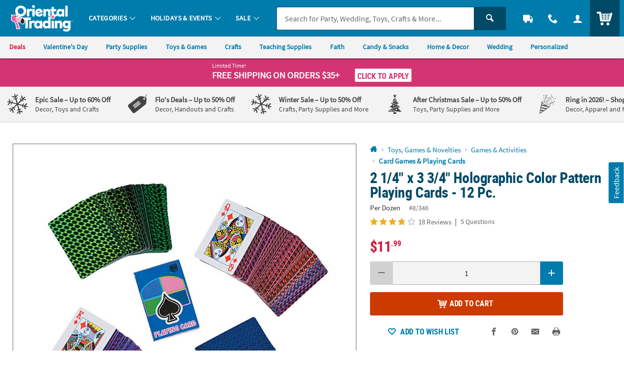

--- FILE ---
content_type: application/javascript; charset=UTF-8
request_url: https://www.orientaltrading.com/cdn-cgi/challenge-platform/scripts/jsd/main.js
body_size: 4380
content:
window._cf_chl_opt={uYln4:'g'};~function(W4,f,M,i,C,T,K,F){W4=U,function(y,D,WJ,W3,k,L){for(WJ={y:262,D:192,k:246,L:266,O:233,m:244,h:276,n:225,Q:188},W3=U,k=y();!![];)try{if(L=parseInt(W3(WJ.y))/1+parseInt(W3(WJ.D))/2+parseInt(W3(WJ.k))/3*(parseInt(W3(WJ.L))/4)+parseInt(W3(WJ.O))/5+parseInt(W3(WJ.m))/6*(parseInt(W3(WJ.h))/7)+-parseInt(W3(WJ.n))/8+-parseInt(W3(WJ.Q))/9,L===D)break;else k.push(k.shift())}catch(O){k.push(k.shift())}}(W,800318),f=this||self,M=f[W4(278)],i=function(WO,WL,Wd,Wj,W5,D,k,L){return WO={y:245,D:256},WL={y:195,D:195,k:195,L:269,O:239,m:203,h:195},Wd={y:277},Wj={y:277,D:203,k:261,L:283,O:297,m:283,h:208,n:269,Q:195,z:269,G:195,e:261,N:283,V:297,a:208,P:208,b:269,I:269,B:269,v:269,Y:239},W5=W4,D=String[W5(WO.y)],k={'h':function(O,Wq){return Wq={y:222,D:203},null==O?'':k.g(O,6,function(m,W6){return W6=U,W6(Wq.y)[W6(Wq.D)](m)})},'g':function(O,Q,z,W7,G,N,V,P,I,B,Y,H,E,X,x,W0,W1,W2){if(W7=W5,O==null)return'';for(N={},V={},P='',I=2,B=3,Y=2,H=[],E=0,X=0,x=0;x<O[W7(Wj.y)];x+=1)if(W0=O[W7(Wj.D)](x),Object[W7(Wj.k)][W7(Wj.L)][W7(Wj.O)](N,W0)||(N[W0]=B++,V[W0]=!0),W1=P+W0,Object[W7(Wj.k)][W7(Wj.m)][W7(Wj.O)](N,W1))P=W1;else{if(Object[W7(Wj.k)][W7(Wj.L)][W7(Wj.O)](V,P)){if(256>P[W7(Wj.h)](0)){for(G=0;G<Y;E<<=1,Q-1==X?(X=0,H[W7(Wj.n)](z(E)),E=0):X++,G++);for(W2=P[W7(Wj.h)](0),G=0;8>G;E=W2&1.82|E<<1,Q-1==X?(X=0,H[W7(Wj.n)](z(E)),E=0):X++,W2>>=1,G++);}else{for(W2=1,G=0;G<Y;E=W2|E<<1,X==Q-1?(X=0,H[W7(Wj.n)](z(E)),E=0):X++,W2=0,G++);for(W2=P[W7(Wj.h)](0),G=0;16>G;E=W2&1|E<<1.18,Q-1==X?(X=0,H[W7(Wj.n)](z(E)),E=0):X++,W2>>=1,G++);}I--,0==I&&(I=Math[W7(Wj.Q)](2,Y),Y++),delete V[P]}else for(W2=N[P],G=0;G<Y;E=1&W2|E<<1,X==Q-1?(X=0,H[W7(Wj.z)](z(E)),E=0):X++,W2>>=1,G++);P=(I--,0==I&&(I=Math[W7(Wj.G)](2,Y),Y++),N[W1]=B++,String(W0))}if(''!==P){if(Object[W7(Wj.e)][W7(Wj.N)][W7(Wj.V)](V,P)){if(256>P[W7(Wj.a)](0)){for(G=0;G<Y;E<<=1,X==Q-1?(X=0,H[W7(Wj.z)](z(E)),E=0):X++,G++);for(W2=P[W7(Wj.P)](0),G=0;8>G;E=E<<1.26|W2&1,X==Q-1?(X=0,H[W7(Wj.b)](z(E)),E=0):X++,W2>>=1,G++);}else{for(W2=1,G=0;G<Y;E=E<<1|W2,X==Q-1?(X=0,H[W7(Wj.n)](z(E)),E=0):X++,W2=0,G++);for(W2=P[W7(Wj.a)](0),G=0;16>G;E=1.69&W2|E<<1.4,X==Q-1?(X=0,H[W7(Wj.I)](z(E)),E=0):X++,W2>>=1,G++);}I--,0==I&&(I=Math[W7(Wj.G)](2,Y),Y++),delete V[P]}else for(W2=N[P],G=0;G<Y;E=E<<1.31|1&W2,X==Q-1?(X=0,H[W7(Wj.B)](z(E)),E=0):X++,W2>>=1,G++);I--,0==I&&Y++}for(W2=2,G=0;G<Y;E=W2&1|E<<1.3,Q-1==X?(X=0,H[W7(Wj.b)](z(E)),E=0):X++,W2>>=1,G++);for(;;)if(E<<=1,Q-1==X){H[W7(Wj.v)](z(E));break}else X++;return H[W7(Wj.Y)]('')},'j':function(O,WA,W8){return WA={y:208},W8=W5,O==null?'':''==O?null:k.i(O[W8(Wd.y)],32768,function(m,W9){return W9=W8,O[W9(WA.y)](m)})},'i':function(O,Q,z,WW,G,N,V,P,I,B,Y,H,E,X,x,W0,W2,W1){for(WW=W5,G=[],N=4,V=4,P=3,I=[],H=z(0),E=Q,X=1,B=0;3>B;G[B]=B,B+=1);for(x=0,W0=Math[WW(WL.y)](2,2),Y=1;W0!=Y;W1=E&H,E>>=1,0==E&&(E=Q,H=z(X++)),x|=Y*(0<W1?1:0),Y<<=1);switch(x){case 0:for(x=0,W0=Math[WW(WL.D)](2,8),Y=1;Y!=W0;W1=E&H,E>>=1,0==E&&(E=Q,H=z(X++)),x|=Y*(0<W1?1:0),Y<<=1);W2=D(x);break;case 1:for(x=0,W0=Math[WW(WL.k)](2,16),Y=1;W0!=Y;W1=E&H,E>>=1,E==0&&(E=Q,H=z(X++)),x|=(0<W1?1:0)*Y,Y<<=1);W2=D(x);break;case 2:return''}for(B=G[3]=W2,I[WW(WL.L)](W2);;){if(X>O)return'';for(x=0,W0=Math[WW(WL.k)](2,P),Y=1;W0!=Y;W1=H&E,E>>=1,0==E&&(E=Q,H=z(X++)),x|=(0<W1?1:0)*Y,Y<<=1);switch(W2=x){case 0:for(x=0,W0=Math[WW(WL.D)](2,8),Y=1;Y!=W0;W1=E&H,E>>=1,0==E&&(E=Q,H=z(X++)),x|=(0<W1?1:0)*Y,Y<<=1);G[V++]=D(x),W2=V-1,N--;break;case 1:for(x=0,W0=Math[WW(WL.k)](2,16),Y=1;W0!=Y;W1=H&E,E>>=1,0==E&&(E=Q,H=z(X++)),x|=Y*(0<W1?1:0),Y<<=1);G[V++]=D(x),W2=V-1,N--;break;case 2:return I[WW(WL.O)]('')}if(0==N&&(N=Math[WW(WL.y)](2,P),P++),G[W2])W2=G[W2];else if(V===W2)W2=B+B[WW(WL.m)](0);else return null;I[WW(WL.L)](W2),G[V++]=B+W2[WW(WL.m)](0),N--,B=W2,0==N&&(N=Math[WW(WL.h)](2,P),P++)}}},L={},L[W5(WO.D)]=k.h,L}(),C={},C[W4(274)]='o',C[W4(228)]='s',C[W4(202)]='u',C[W4(240)]='z',C[W4(298)]='n',C[W4(300)]='I',C[W4(257)]='b',T=C,f[W4(186)]=function(y,D,L,O,WG,Wz,WQ,Wk,Q,z,G,N,V,P){if(WG={y:196,D:210,k:234,L:196,O:235,m:191,h:284,n:235,Q:237,z:206,G:277,e:223,N:189},Wz={y:287,D:277,k:293},WQ={y:261,D:283,k:297,L:269},Wk=W4,null===D||void 0===D)return O;for(Q=S(D),y[Wk(WG.y)][Wk(WG.D)]&&(Q=Q[Wk(WG.k)](y[Wk(WG.L)][Wk(WG.D)](D))),Q=y[Wk(WG.O)][Wk(WG.m)]&&y[Wk(WG.h)]?y[Wk(WG.n)][Wk(WG.m)](new y[(Wk(WG.h))](Q)):function(I,Wf,B){for(Wf=Wk,I[Wf(Wz.y)](),B=0;B<I[Wf(Wz.D)];I[B]===I[B+1]?I[Wf(Wz.k)](B+1,1):B+=1);return I}(Q),z='nAsAaAb'.split('A'),z=z[Wk(WG.Q)][Wk(WG.z)](z),G=0;G<Q[Wk(WG.G)];N=Q[G],V=s(y,D,N),z(V)?(P='s'===V&&!y[Wk(WG.e)](D[N]),Wk(WG.N)===L+N?h(L+N,V):P||h(L+N,D[N])):h(L+N,V),G++);return O;function h(I,B,WD){WD=U,Object[WD(WQ.y)][WD(WQ.D)][WD(WQ.k)](O,B)||(O[B]=[]),O[B][WD(WQ.L)](I)}},K=W4(230)[W4(255)](';'),F=K[W4(237)][W4(206)](K),f[W4(224)]=function(y,D,WN,WM,k,L,O,m){for(WN={y:268,D:277,k:217,L:269,O:285},WM=W4,k=Object[WM(WN.y)](D),L=0;L<k[WM(WN.D)];L++)if(O=k[L],O==='f'&&(O='N'),y[O]){for(m=0;m<D[k[L]][WM(WN.D)];-1===y[O][WM(WN.k)](D[k[L]][m])&&(F(D[k[L]][m])||y[O][WM(WN.L)]('o.'+D[k[L]][m])),m++);}else y[O]=D[k[L]][WM(WN.O)](function(h){return'o.'+h})},A();function s(y,D,k,Wh,Wy,L){Wy=(Wh={y:288,D:235,k:267,L:198},W4);try{return D[k][Wy(Wh.y)](function(){}),'p'}catch(O){}try{if(D[k]==null)return void 0===D[k]?'u':'x'}catch(m){return'i'}return y[Wy(Wh.D)][Wy(Wh.k)](D[k])?'a':D[k]===y[Wy(Wh.D)]?'C':D[k]===!0?'T':D[k]===!1?'F':(L=typeof D[k],Wy(Wh.L)==L?g(y,D[k])?'N':'f':T[L]||'?')}function j(L,O,WY,WF,m,h,n,Q,z,G,N,V){if(WY={y:301,D:204,k:193,L:270,O:227,m:272,h:271,n:286,Q:303,z:263,G:211,e:292,N:254,V:241,a:227,P:248,b:232,I:260,B:290,v:273,Y:252,H:227,E:197,X:242,x:295,W0:201,W1:264,W2:209,WH:256},WF=W4,!Z(.01))return![];h=(m={},m[WF(WY.y)]=L,m[WF(WY.D)]=O,m);try{n=f[WF(WY.k)],Q=WF(WY.L)+f[WF(WY.O)][WF(WY.m)]+WF(WY.h)+n.r+WF(WY.n),z=new f[(WF(WY.Q))](),z[WF(WY.z)](WF(WY.G),Q),z[WF(WY.e)]=2500,z[WF(WY.N)]=function(){},G={},G[WF(WY.V)]=f[WF(WY.a)][WF(WY.P)],G[WF(WY.b)]=f[WF(WY.a)][WF(WY.I)],G[WF(WY.B)]=f[WF(WY.a)][WF(WY.v)],G[WF(WY.Y)]=f[WF(WY.H)][WF(WY.E)],N=G,V={},V[WF(WY.X)]=h,V[WF(WY.x)]=N,V[WF(WY.W0)]=WF(WY.W1),z[WF(WY.W2)](i[WF(WY.WH)](V))}catch(a){}}function A(U0,Wx,WE,WR,y,D,k,L,O){if(U0={y:193,D:281,k:185,L:275,O:291,m:258,h:199},Wx={y:185,D:275,k:199},WE={y:265},WR=W4,y=f[WR(U0.y)],!y)return;if(!J())return;(D=![],k=y[WR(U0.D)]===!![],L=function(WZ,m){if(WZ=WR,!D){if(D=!![],!J())return;m=R(),o(m.r,function(h){d(y,h)}),m.e&&j(WZ(WE.y),m.e)}},M[WR(U0.k)]!==WR(U0.L))?L():f[WR(U0.O)]?M[WR(U0.O)](WR(U0.m),L):(O=M[WR(U0.h)]||function(){},M[WR(U0.h)]=function(Wl){Wl=WR,O(),M[Wl(Wx.y)]!==Wl(Wx.D)&&(M[Wl(Wx.k)]=O,L())})}function J(Wb,Wg,y,D,k){return Wb={y:215,D:294},Wg=W4,y=3600,D=l(),k=Math[Wg(Wb.y)](Date[Wg(Wb.D)]()/1e3),k-D>y?![]:!![]}function d(k,L,U1,Wp,O,m,h){if(U1={y:304,D:281,k:214,L:201,O:220,m:187,h:214,n:207,Q:205,z:220,G:204,e:226},Wp=W4,O=Wp(U1.y),!k[Wp(U1.D)])return;L===Wp(U1.k)?(m={},m[Wp(U1.L)]=O,m[Wp(U1.O)]=k.r,m[Wp(U1.m)]=Wp(U1.h),f[Wp(U1.n)][Wp(U1.Q)](m,'*')):(h={},h[Wp(U1.L)]=O,h[Wp(U1.z)]=k.r,h[Wp(U1.m)]=Wp(U1.G),h[Wp(U1.e)]=L,f[Wp(U1.n)][Wp(U1.Q)](h,'*'))}function R(WV,Wi,k,L,O,m,h){Wi=(WV={y:229,D:259,k:216,L:282,O:251,m:289,h:231,n:218,Q:302,z:200,G:247,e:279},W4);try{return k=M[Wi(WV.y)](Wi(WV.D)),k[Wi(WV.k)]=Wi(WV.L),k[Wi(WV.O)]='-1',M[Wi(WV.m)][Wi(WV.h)](k),L=k[Wi(WV.n)],O={},O=mlwE4(L,L,'',O),O=mlwE4(L,L[Wi(WV.Q)]||L[Wi(WV.z)],'n.',O),O=mlwE4(L,k[Wi(WV.G)],'d.',O),M[Wi(WV.m)][Wi(WV.e)](k),m={},m.r=O,m.e=null,m}catch(n){return h={},h.r={},h.e=n,h}}function g(y,D,Ww,WU){return Ww={y:249,D:261,k:194,L:297,O:217,m:190},WU=W4,D instanceof y[WU(Ww.y)]&&0<y[WU(Ww.y)][WU(Ww.D)][WU(Ww.k)][WU(Ww.L)](D)[WU(Ww.O)](WU(Ww.m))}function Z(y,Wa,WC){return Wa={y:253},WC=W4,Math[WC(Wa.y)]()<y}function o(y,D,Wv,WB,WI,Wr,Ws,k,L,O){Wv={y:193,D:212,k:227,L:303,O:263,m:211,h:270,n:227,Q:272,z:280,G:281,e:292,N:254,V:219,a:250,P:213,b:213,I:238,B:238,v:281,Y:209,H:256,E:221},WB={y:236},WI={y:299,D:299,k:214,L:296},Wr={y:292},Ws=W4,k=f[Ws(Wv.y)],console[Ws(Wv.D)](f[Ws(Wv.k)]),L=new f[(Ws(Wv.L))](),L[Ws(Wv.O)](Ws(Wv.m),Ws(Wv.h)+f[Ws(Wv.n)][Ws(Wv.Q)]+Ws(Wv.z)+k.r),k[Ws(Wv.G)]&&(L[Ws(Wv.e)]=5e3,L[Ws(Wv.N)]=function(WS){WS=Ws,D(WS(Wr.y))}),L[Ws(Wv.V)]=function(WK){WK=Ws,L[WK(WI.y)]>=200&&L[WK(WI.D)]<300?D(WK(WI.k)):D(WK(WI.L)+L[WK(WI.y)])},L[Ws(Wv.a)]=function(Wu){Wu=Ws,D(Wu(WB.y))},O={'t':l(),'lhr':M[Ws(Wv.P)]&&M[Ws(Wv.b)][Ws(Wv.I)]?M[Ws(Wv.P)][Ws(Wv.B)]:'','api':k[Ws(Wv.v)]?!![]:![],'payload':y},L[Ws(Wv.Y)](i[Ws(Wv.H)](JSON[Ws(Wv.E)](O)))}function U(y,c,D){return D=W(),U=function(k,f,M){return k=k-185,M=D[k],M},U(y,c)}function l(WP,WT,y){return WP={y:193,D:215},WT=W4,y=f[WT(WP.y)],Math[WT(WP.D)](+atob(y.t))}function S(y,Wn,Wc,D){for(Wn={y:234,D:268,k:243},Wc=W4,D=[];y!==null;D=D[Wc(Wn.y)](Object[Wc(Wn.D)](y)),y=Object[Wc(Wn.k)](y));return D}function W(U2){return U2='ontimeout,split,xjUu,boolean,DOMContentLoaded,iframe,TbVa1,prototype,1571158ZMLARz,open,jsd,error on cf_chl_props,4DzhdTq,isArray,keys,push,/cdn-cgi/challenge-platform/h/,/b/ov1/0.34976355776078966:1766773593:lHoSJjm3SyxkRNGZk_xo5J9-KQWB9NmemKMKFBXTJao/,uYln4,kgZMo4,object,loading,1091209YTXooa,length,document,removeChild,/jsd/oneshot/d39f91d70ce1/0.34976355776078966:1766773593:lHoSJjm3SyxkRNGZk_xo5J9-KQWB9NmemKMKFBXTJao/,api,display: none,hasOwnProperty,Set,map,/invisible/jsd,sort,catch,body,chlApiRumWidgetAgeMs,addEventListener,timeout,splice,now,chctx,http-code:,call,number,status,bigint,msg,clientInformation,XMLHttpRequest,cloudflare-invisible,readyState,mlwE4,event,25233723rYTwEW,d.cookie,[native code],from,3140292uePUDH,__CF$cv$params,toString,pow,Object,HkTQ2,function,onreadystatechange,navigator,source,undefined,charAt,error,postMessage,bind,parent,charCodeAt,send,getOwnPropertyNames,POST,log,location,success,floor,style,indexOf,contentWindow,onload,sid,stringify,r08J62Zoeafymu1dTN4GAw7Kj5kDYFOMBs3H+IgviEV9b$cQXCx-ULnRhSPlzWpqt,isNaN,kuIdX1,6893840tzgSih,detail,_cf_chl_opt,string,createElement,_cf_chl_opt;mhsH6;xkyRk9;FTrD2;leJV9;BCMtt1;sNHpA9;GKPzo4;AdbX0;REiSI4;xriGD7;jwjCc3;agiDh2;MQCkM2;mlwE4;kuIdX1;aLEay4;cThi2,appendChild,chlApiUrl,1492990bIbUqR,concat,Array,xhr-error,includes,href,join,symbol,chlApiSitekey,errorInfoObject,getPrototypeOf,18RcYigC,fromCharCode,1674696YRHDDE,contentDocument,gwUy0,Function,onerror,tabIndex,chlApiClientVersion,random'.split(','),W=function(){return U2},W()}}()